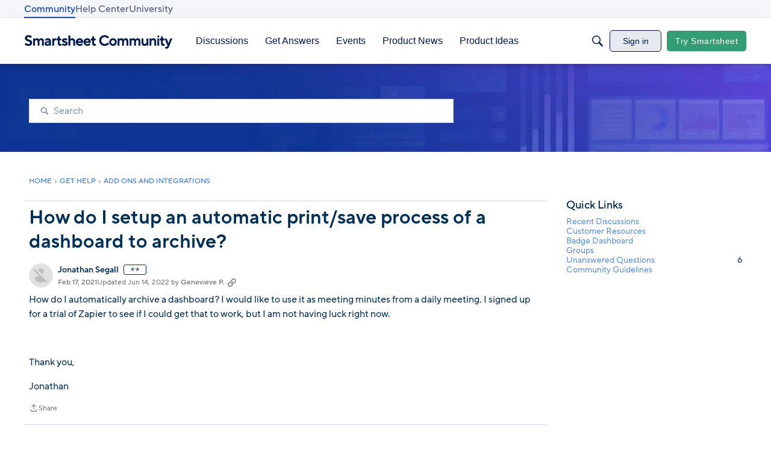

--- FILE ---
content_type: text/javascript; charset=utf-8
request_url: https://cdn.bizible.com/xdc.js?_biz_u=6ceb93412eaf4466b6e30837d9b47762&_biz_h=-1719904874&cdn_o=a&jsVer=4.25.11.25
body_size: 219
content:
(function () {
    BizTrackingA.XdcCallback({
        xdc: "6ceb93412eaf4466b6e30837d9b47762"
    });
})();
;
